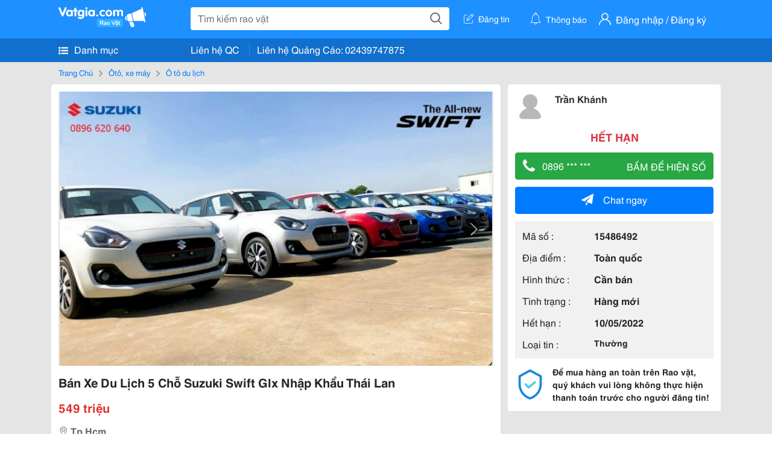

--- FILE ---
content_type: text/html; charset=UTF-8
request_url: https://www.vatgia.com/raovat/12624/15486492/ban-xe-du-lich-5-cho-suzuki-swift-glx-nhap-khau-thai-lan.html
body_size: 7085
content:
<!DOCTYPE html>
<html lang="vi">
<head>
    <link rel="dns-prefetch" href="//cdnvg.scandict.com">
    <meta http-equiv="Content-Type" content="text/html; charset=utf-8" />
    <link href="/assets/image/raovat/favicon.ico" rel="icon" type="image/x-icon">
    <meta http-equiv="X-UA-Compatible" content="ie=edge">

    
    <meta name="apple-mobile-web-app-status-bar-style" content="#0c81f6"/>
<meta name="theme-color" content="#0c81f6"/>
<meta name="apple-mobile-web-app-capable" content="yes"/>
<meta name="viewport" content="width=device-width, initial-scale=1.0"/>
<meta property="og:url" content="https://vatgia.com/raovat/12624/15486492/ban-xe-du-lich-5-cho-suzuki-swift-glx-nhap-khau-thai-lan.html"/>
<meta property="og:type" content="website"/>
<meta property="og:site_name" content="Vatgia.com"/>
<meta property="og:locale" content="vi_VN"/>
<meta property="og:title" content="Bán Xe Du Lịch 5 Chỗ Suzuki Swift Glx  Nhập Khẩu Thái Lan"/>
<meta property="og:description" content="Ô Tô Du Lịch Suzuki Swift Phiên Bản Cao Cấp Glx Nhập Khẩu Thái Lan  Tiết Kiệm Nhiên Liệu Vượt Trội , Chỉ Với 3.67L / 100Km Đường Trường  Thiết Kế Theo Phong Cách Trẻ Trung Đậm Chất Châu Âu  Với 5 Màu Chủ Đạo : Xanh - Đỏ - Trắng - Bạc - Xám  Liên Hệ : 0896.... Trần Khánh. 01-52 27/12/2018"/>
<meta property="og:image" content="https://cdnvg.scandict.com/pictures/fullsize/2018/12/27/nzo1545891238.jpg"/>
<meta name="title" content="Bán Xe Du Lịch 5 Chỗ Suzuki Swift Glx  Nhập Khẩu Thái Lan"/>
<meta name="keywords" content="ô tô du lịch, bán, xe, du, lịch, 5, chỗ, suzuki..."/>
<meta name="description" content="Ô Tô Du Lịch Suzuki Swift Phiên Bản Cao Cấp Glx Nhập Khẩu Thái Lan  Tiết Kiệm Nhiên Liệu Vượt Trội , Chỉ Với 3.67L / 100Km Đường Trường  Thiết Kế Theo Phong Cách Trẻ Trung Đậm Chất Châu Âu  Với 5 Màu Chủ Đạo : Xanh - Đỏ - Trắng - Bạc - Xám  Liên Hệ : 0896.... Trần Khánh. 01-52 27/12/2018"/>
<title>Bán Xe Du Lịch 5 Chỗ Suzuki Swift Glx  Nhập Khẩu Thái Lan</title>

    
            <link rel="canonical" href="https://vatgia.com/raovat/12624/15486492/ban-xe-du-lich-5-cho-suzuki-swift-glx-nhap-khau-thai-lan.html">
    
    
    
    <link rel="stylesheet" type="text/css" href="https://vatgia.com/assets/raovat/fonts/flaticon/flaticon.css">
    <link rel="stylesheet" type="text/css" href="https://vatgia.com/assets/css/bootstrap-4.5.0.css">
    <link rel="stylesheet" type="text/css" href="https://vatgia.com/assets/35102510110010269699/raovat/css/raovat.css">

        <script>
        window.vnpapp = "false";
        window.mobiledetect = "web";
        window.dataUser = "null";
        window.domain = "//vatgia.com";
        window.envAds = "ca-pub-2979760623205174";
        window.envAdsSlot = "8018923188";
        window.firebaseConfig = {
            apiKey: "AIzaSyBlmRLfyJCyqA8yu5x8bpFo0jwYX2yBpOg",
            authDomain: "vatgia-id.firebaseapp.com",
            databaseURL: "https://vatgia-id.firebaseio.com",
            projectId: "vatgia-id",
            storageBucket: "",
            messagingSenderId: "736117193883",
            appId: "1:736117193883:web:624a055c617b3dbe"
        }
        window.urlFacebookLogin = 'https://www.facebook.com/v4.0/dialog/oauth?response_type=code%2Cgranted_scopes&client_id=891255665928834&redirect_uri=https%3A%2F%2Fvatgia.com/home/&scope=public_profile%2Cemail&state=provider%3Dfacebook%26redirect%3D%2Fraovat';
        window.urlGoogleLogin = 'https://accounts.google.com/o/oauth2/v2/auth?scope=openid+https://www.googleapis.com/auth/userinfo.email+profile&response_type=code&redirect_uri=https%3A//vatgia.com/home/&client_id=736117193883-nj2eab6opd4bg8phsltf8likgal0jcbc.apps.googleusercontent.com&state=provider%3Dgoogle%26redirect%3D%2Fraovat';
    </script>

    <script type="application/ld+json">
						{
						  "@context": "https://schema.org",
						  "@type": "Organization",
						  "url": "https://vatgia.com",
						  "logo": "https://vatgia.com/css/logos/logo.png",
						  "name": "Vatgia.com",
						  "contactPoint": [{
						    "@type": "ContactPoint",
						    "telephone": "+84 02439747875",
						    "contactType": "Customer support",
						    "areaServed": "VI"
						  }],
						  "sameAs": ["https://www.facebook.com/vatgiafanpage"]
						}
						</script>

    <script type="application/ld+json">
						{
							"@context": "https://schema.org",
							"@type": "WebSite",
							"url": "https://vatgia.com",
							"potentialAction": {
								"@type": "SearchAction",
								"target": "https://vatgia.com/raovat/quicksearch.php?keyword={search_term_string}",
								"query-input": "required name=search_term_string"
							},
							"name" : "Vatgia.com",
            			"alternateName" : "Vatgia.com - Mua sắm hạnh phúc, kinh doanh hiệu quả"
						}
						</script>

            <script type="application/ld+json">{"@context": "http://schema.org", "@type": "BreadcrumbList", "itemListElement": [{
									"@type": "ListItem",
									"position": 1,
									"item": {
										"@id": "https://vatgia.com/raovat",
										"name": "Rao vặt"
									}
								},{
									"@type": "ListItem",
									"position": 2,
									"item": {
										"@id": "https://vatgia.com/raovat/1528/oto-xe-may.html",
										"name": "Ôtô, xe máy"
									}
								},{
									"@type": "ListItem",
									"position": 3,
									"item": {
										"@id": "https://vatgia.com/raovat/12624/o-to-du-lich.html",
										"name": "Ô tô du lịch"
									}
								}]}</script>
    
    <script type="application/ld+json">
						{
						  "@context": "http://schema.org",
						  "@type": "Product",
						  "name": "Bán Xe Du Lịch 5 Chỗ Suzuki Swift Glx  Nhập Khẩu Thái Lan",
						  "description": "SUZUKI SWIFT phiên bản cao cấp GLX nhập khẩu Thái Lan   Tiết kiệm nhiên liệu vượt trội , chỉ với 3.67L / 100km đường trường   Thiết kế theo phong...",
						  "image": [
						    "https://cdnvg.scandict.com/pictures/fullsize/2018/12/27/nzo1545891238.jpg","https://cdnvg.scandict.com/pictures/fullsize/2018/12/27/qbt1545891253.jpg","https://cdnvg.scandict.com/pictures/fullsize/2018/12/27/urb1545891258.jpg"
						   ],
						  "brand": {
						    "@type": "Thing",
						    "name": "Bán Xe Du Lịch 5 Chỗ Suzuki Swift Glx  Nhập Khẩu Thái Lan"
						  },
						  
						  "sku": "id15486492",
						  "mpn": "15486492",
						  "offers": {
		  	 "@type": "Offer",
		    "url": "https://vatgia.com/raovat/12624/15486492/ban-xe-du-lich-5-cho-suzuki-swift-glx-nhap-khau-thai-lan.html",
		    "priceCurrency": "VND",
		    "price": "549000000",
		    "priceValidUntil": "2026-11-30",
		    "availability": "http://schema.org/InStock",
		    "seller": {
			    "@type": "Person",
			    "name": "Trần Khánh"
			}
	}

						}
						</script>

    
    </head>
<body>
        <div id="raovat" class="css_rv_web">
        
                    <header-web :ContactPhone-prop="[[&quot;Li\u00ean h\u1ec7 Qu\u1ea3ng C\u00e1o&quot;,&quot; 02439747875&quot;,&quot;02439747875&quot;]]"></header-web>
                

        
        <div id="body-raovat">
            <div class="detail_pc pb-12px" id="remove-ads">














    <div class="container" id="container-ads">
        <nav aria-label="breadcrumb" class="rv-breadcrumb-pc">
    <ol class="breadcrumb">
        <li class="breadcrumb-item">
            <a href="/raovat">Trang Chủ</a>
        </li>
                            
                <li class="breadcrumb-item">
                    <a href="/raovat/1528/oto-xe-may.html">Ôtô, xe máy</a>
                </li>
            
                                
                <li class="breadcrumb-item">
                    <a href="/raovat/12624/o-to-du-lich.html">Ô tô du lịch</a>
                </li>
            
                        </ol>
</nav>
        <div class="info_detail">
            <div class="info-generality row">
                <div class="col-8 pr-0">
                    <div class="bg-white pt-12px px-12px boder-top-5px">
                        <div class="img-info">
                            
                            <slide-image-web :slide-prop="{&quot;imageThum&quot;:[&quot;https:\/\/cdnvg.scandict.com\/pictures\/thumb\/w750\/2018\/12\/nzo1545891238.jpg&quot;,&quot;https:\/\/cdnvg.scandict.com\/pictures\/thumb\/w750\/2018\/12\/qbt1545891253.jpg&quot;,&quot;https:\/\/cdnvg.scandict.com\/pictures\/thumb\/w750\/2018\/12\/urb1545891258.jpg&quot;],&quot;image&quot;:[&quot;https:\/\/cdnvg.scandict.com\/pictures\/thumb\/0x0\/2018\/12\/nzo1545891238.jpg&quot;,&quot;https:\/\/cdnvg.scandict.com\/pictures\/thumb\/0x0\/2018\/12\/qbt1545891253.jpg&quot;,&quot;https:\/\/cdnvg.scandict.com\/pictures\/thumb\/0x0\/2018\/12\/urb1545891258.jpg&quot;]}"/>
                        </div>
                        <div class="title-price-product">
                            <h1 title="Bán Xe Du Lịch 5 Chỗ Suzuki Swift Glx  Nhập Khẩu Thái Lan" class="title m-0 mt-12px">Bán Xe Du Lịch 5 Chỗ Suzuki Swift Glx  Nhập Khẩu Thái Lan</h1>
                            <p class="price m-0 mt-12px">549 triệu</p>
                            <p class="address m-0 mt-12px"><i class="flaticon-pin mr-1"></i>Tp Hcm</p>
                                                    </div>
                    </div>
                    <div class="describe-product bg-white pt-12px">
                        <div class="des pb-12px px-12px overflow-hidden">
                            <br>
<br>
<p>SUZUKI SWIFT phiên bản cao cấp GLX nhập khẩu Thái Lan&nbsp;</p>
<p>Tiết kiệm nhiên liệu vượt trội , chỉ với 3.67L / 100km đường trường</p>
<p>Thiết kế theo phong cách trẻ trung đậm chất châu âu</p>
<p>Với 5 màu chủ đạo : Xanh - Đỏ - Trắng - Bạc - Xám</p>
<p>Liên hệ : 0896 620 640 - Mr : Khánh&nbsp; &nbsp; để được tư vấn tốt nhất&nbsp;&nbsp;</p>
<br>

                            
                            <div class="keyword-suggest pt-12px pb-12px">
                                <span class="title mr-1">Từ khóa gợi ý:</span>
                                <span>
                                                                    </span>
                            </div>
                        </div>

                    </div>

                    
                                        <div class="comment-post mt-12px bg-white">
                        <div class="title-comment bg-white">
                            <p class="m-0 pb-2">Bình luận</p>
                        </div>

                        <comment-add
                            :idrv="15486492" user_rv="6389037" user_name="Suzuki" title_rv="Bán Xe Du Lịch 5 Chỗ Suzuki Swift Glx  Nhập Khẩu Thái Lan"
                            ></comment-add>
                                                
                                                
                    </div>
                                        














                </div>
                <div class="info-product col-4 pl-12px sticky-top">
                    <div class="bg-white p-12px boder-top-5px">
                        <div class="d-flex info-human">
                            <div class="user">
                                <img class="w-100 h-100" src="/assets/image/raovat/no-avatar.png" alt="Suzuki" onerror="javascript:this.src='/assets/image/raovat/no-avatar.png'"/>
                            </div>
                            <div class="name pl-3">
                                <a class="text-decoration-none" href="//vatgia.com/home/detail_user.php?iUse=6389037">
                                    Trần Khánh
                                </a>

                                                            </div>
                        </div>
                                                    <p class="mt-12px mb-0 text-center text-danger exprice-date">HẾT HẠN</p>
                        
                        
                        <div>
                                                        <button class="btn btn-success btn-block mt-12px btn-phone-detail" onclick="showPhone(this)">
                                <span class="float-left">
                                    <i class="flaticon-telephone-handle-silhouette mr-2"></i>
                                    0896 *** ***
                                </span>
                                <span class="float-right text-uppercase">Bấm để hiện số</span>
                            </button>
                            <div class="btn btn-outline-success show-phone-pc font-weight-bold text-center btn-block mt-12px d-none">
                                0896 620 640
                            </div>
                        </div>
                        <div class="btn-chat mt-12px">
                            <button type="button" class="btn btn-primary btn-chat-pc btn-block" onclick="create_chat_box({use_id: '6389037'})"><i class="flaticon-send mr-3"></i>Chat ngay</button>
                        </div>
                        <table class="table mt-12px mb-0 table-borderless tab-info-product pb-12px">
                            <tbody>
                                <tr>
                                    <td class="name">Mã số :</td>
                                    <td class="value"><strong>15486492</strong></td>
                                </tr>
                                <tr>
                                    <td class="name">Địa điểm :</td>
                                    <td class="value"><strong>Toàn quốc</strong></td>
                                </tr>
                                <tr>
                                    <td class="name">Hình thức :</td>
                                    <td class="value"><strong>Cần bán</strong></td>
                                </tr>
                                <tr>
                                    <td class="name">Tình trạng :</td>
                                    <td class="value"><strong>Hàng mới</strong></td>
                                </tr>
                                <tr>
                                    <td class="name">Hết hạn :</td>
                                    <td class="value expire_date" title="Post 13:16 27/12/2018, Up 09:17 11/03/2019">
                                        <strong>10/05/2022</strong>
                                    </td>
                                </tr>
                                <tr>
                                    <td class="name">Loại tin :</td>
                                                                            <td class="value"><p class="m-0 text-normal">Thường</p></td>
                                                                    </tr>
                            </tbody>
                        </table>
                        <div class="warning d-flex">
                            <div class="img-warning">
                                <div class="w-100 h-100" style='background: url("/assets/image/raovat/warning.png"); background-size: cover; background-repeat: no-repeat;'></div>
                            </div>
                            <div class="text pl-12px">
                                <span>Để mua hàng an toàn trên Rao vặt, quý khách vui lòng không thực hiện thanh toán trước cho người đăng tin!</span>
                            </div>
                        </div>
                    </div>
                </div>
            </div>
                            <div class="suggest-post mt-12px">
                    <div class="title-suggest bg-white">
                        <p class="m-0">Gợi ý cho bạn</p>
                    </div>
                    <div class="list-news-suggest d-flex flex-wrap pr-12px pb-12px bg-white">
                                                    <div class="card-list-suggest mt-12px ml-12px">
                                <a href="/raovat/12624/17879119/ban-honda-crv-l-san-xuat-2022-xe-chay-it-mot-chu-ha-noi.html" class="text-decoration-none">
                                    <div class="img-suggest">
                                        <img class="w-100 h-100" src="https://cdnvg.scandict.com/pictures/thumb/w200/2025/11/1764387762-esk.jpg" alt="Bán Honda Crv-L Sản Xuất 2022. Xe Chạy Ít, Một Chủ Hà Nội." onerror="this.onerror=null;this.src='/assets/image/raovat/no_image.png';"/>
                                    </div>
                                    <div class="info-suggest">
                                        <div class="title">
                                            <p class="m-0">Bán Honda Crv-L Sản Xuất 2022. Xe Chạy Ít, Một Chủ Hà Nội.</p>
                                        </div>
                                        <div class="price">
                                                                                            <p class="m-0">890 triệu</p>
                                                                                    </div>
                                    </div>
                                </a>
                            </div>
                                                    <div class="card-list-suggest mt-12px ml-12px">
                                <a href="/raovat/12624/17878982/ban-range-rover-black-san-xuat-2015-xe-cuc-moi.html" class="text-decoration-none">
                                    <div class="img-suggest">
                                        <img class="w-100 h-100" src="https://cdnvg.scandict.com/pictures/thumb/w200/2025/11/1764319661-yrg.jpg" alt="Bán Range Rover Black Sản Xuất 2015. Xe Cực Mới." onerror="this.onerror=null;this.src='/assets/image/raovat/no_image.png';"/>
                                    </div>
                                    <div class="info-suggest">
                                        <div class="title">
                                            <p class="m-0">Bán Range Rover Black Sản Xuất 2015. Xe Cực Mới.</p>
                                        </div>
                                        <div class="price">
                                                                                            <p class="m-0">3,85 tỷ</p>
                                                                                    </div>
                                    </div>
                                </a>
                            </div>
                                                    <div class="card-list-suggest mt-12px ml-12px">
                                <a href="/raovat/12624/17878908/ban-lexus-lx570-san-xuat-2016-mau-vang-cat-cuc-dep.html" class="text-decoration-none">
                                    <div class="img-suggest">
                                        <img class="w-100 h-100" src="https://cdnvg.scandict.com/pictures/thumb/w200/2025/11/1764304984-ouq.jpg" alt="Bán Lexus Lx570 Sản Xuất 2016, Màu Vàng Cát Cực Đẹp." onerror="this.onerror=null;this.src='/assets/image/raovat/no_image.png';"/>
                                    </div>
                                    <div class="info-suggest">
                                        <div class="title">
                                            <p class="m-0">Bán Lexus Lx570 Sản Xuất 2016, Màu Vàng Cát Cực Đẹp.</p>
                                        </div>
                                        <div class="price">
                                                                                            <p class="m-0">4,55 triệu</p>
                                                                                    </div>
                                    </div>
                                </a>
                            </div>
                                                    <div class="card-list-suggest mt-12px ml-12px">
                                <a href="/raovat/12624/17877627/gac-m8-dinh-cao-mpv-thuong-gia-1-699-ty.html" class="text-decoration-none">
                                    <div class="img-suggest">
                                        <img class="w-100 h-100" src="https://cdnvg.scandict.com/pictures/thumb/w200/2025/11/1763888055-oby.jpg" alt="Gac M8 Đỉnh Cao Mpv Thương Gia 1.699 Tỷ" onerror="this.onerror=null;this.src='/assets/image/raovat/no_image.png';"/>
                                    </div>
                                    <div class="info-suggest">
                                        <div class="title">
                                            <p class="m-0">Gac M8 Đỉnh Cao Mpv Thương Gia 1.699 Tỷ</p>
                                        </div>
                                        <div class="price">
                                                                                            <p class="m-0">1,699 tỷ</p>
                                                                                    </div>
                                    </div>
                                </a>
                            </div>
                                                    <div class="card-list-suggest mt-12px ml-12px">
                                <a href="/raovat/12624/17877605/giao-ngay-lexus-lm500h-4-cho-vip-san-xuat-2025-moi-100.html" class="text-decoration-none">
                                    <div class="img-suggest">
                                        <img class="w-100 h-100" src="https://cdnvg.scandict.com/pictures/thumb/w200/2025/11/1763870379-iik.jpg" alt="Giao Ngay Lexus Lm500H 4 Chỗ Vip, Sản Xuất 2025, Mới 100%." onerror="this.onerror=null;this.src='/assets/image/raovat/no_image.png';"/>
                                    </div>
                                    <div class="info-suggest">
                                        <div class="title">
                                            <p class="m-0">Giao Ngay Lexus Lm500H 4 Chỗ Vip, Sản Xuất 2025, Mới 100%.</p>
                                        </div>
                                        <div class="price">
                                                                                            <p class="m-0">8,95 tỷ</p>
                                                                                    </div>
                                    </div>
                                </a>
                            </div>
                                                    <div class="card-list-suggest mt-12px ml-12px">
                                <a href="/raovat/12624/17877532/ban-land-cruiser-4-6v8-4-cho-sieu-vip-san-xuat-2020-xe-cuc-moi.html" class="text-decoration-none">
                                    <div class="img-suggest">
                                        <img class="w-100 h-100" src="https://cdnvg.scandict.com/pictures/thumb/w200/2025/11/1763783823-zqc.jpg" alt="Bán Land Cruiser 4.6V8 4 Chỗ Siêu Vip, Sản Xuất 2020. Xe Cực Mới." onerror="this.onerror=null;this.src='/assets/image/raovat/no_image.png';"/>
                                    </div>
                                    <div class="info-suggest">
                                        <div class="title">
                                            <p class="m-0">Bán Land Cruiser 4.6V8 4 Chỗ Siêu Vip, Sản Xuất 2020. Xe Cực Mới.</p>
                                        </div>
                                        <div class="price">
                                                                                            <p class="m-0">4,15 tỷ</p>
                                                                                    </div>
                                    </div>
                                </a>
                            </div>
                                                    <div class="card-list-suggest mt-12px ml-12px">
                                <a href="/raovat/12624/17877025/ban-kia-canival-roya-04-cho-sieu-vip-phien-ban-gioi-han-san-xuat-2023.html" class="text-decoration-none">
                                    <div class="img-suggest">
                                        <img class="w-100 h-100" src="https://cdnvg.scandict.com/pictures/thumb/w200/2025/11/1763454276-kso.jpg" alt="Bán Kia Canival Roya 04 Chỗ Siêu Vip, Phiên Bản Giới Hạn,Sản Xuất 2023" onerror="this.onerror=null;this.src='/assets/image/raovat/no_image.png';"/>
                                    </div>
                                    <div class="info-suggest">
                                        <div class="title">
                                            <p class="m-0">Bán Kia Canival Roya 04 Chỗ Siêu Vip, Phiên Bản Giới Hạn,Sản Xuất 2023</p>
                                        </div>
                                        <div class="price">
                                                                                            <p class="m-0">1,79 tỷ</p>
                                                                                    </div>
                                    </div>
                                </a>
                            </div>
                                                    <div class="card-list-suggest mt-12px ml-12px">
                                <a href="/raovat/12624/17876599/gac-m8-master-%E2%80%93-dinh-cao-mpv-hang-sang-chinh-hang.html" class="text-decoration-none">
                                    <div class="img-suggest">
                                        <img class="w-100 h-100" src="https://cdnvg.scandict.com/pictures/thumb/w200/2025/10/1760018098-ten.jpg" alt="Gac M8 Master – Đỉnh Cao Mpv Hạng Sang Chính Hãng" onerror="this.onerror=null;this.src='/assets/image/raovat/no_image.png';"/>
                                    </div>
                                    <div class="info-suggest">
                                        <div class="title">
                                            <p class="m-0">Gac M8 Master – Đỉnh Cao Mpv Hạng Sang Chính Hãng</p>
                                        </div>
                                        <div class="price">
                                                                                            <p class="m-0">1,699 tỷ</p>
                                                                                    </div>
                                    </div>
                                </a>
                            </div>
                                                    <div class="card-list-suggest mt-12px ml-12px">
                                <a href="/raovat/12624/17876591/vi-sao-nhieu-nguoi-chon-thue-xe-4-cho-hay-7-cho-thay-vi-tu-lai.html" class="text-decoration-none">
                                    <div class="img-suggest">
                                        <img class="w-100 h-100" src="https://cdnvg.scandict.com/pictures/thumb/w200/2025/10/1759478238-haa.jpg" alt="Vì Sao Nhiều Người Chọn Thuê Xe 4 Chỗ Hay 7 Chỗ Thay Vì Tự Lái?" onerror="this.onerror=null;this.src='/assets/image/raovat/no_image.png';"/>
                                    </div>
                                    <div class="info-suggest">
                                        <div class="title">
                                            <p class="m-0">Vì Sao Nhiều Người Chọn Thuê Xe 4 Chỗ Hay 7 Chỗ Thay Vì Tự Lái?</p>
                                        </div>
                                        <div class="price">
                                                                                            <p class="m-0">1,5 triệu</p>
                                                                                    </div>
                                    </div>
                                </a>
                            </div>
                                                    <div class="card-list-suggest mt-12px ml-12px">
                                <a href="/raovat/12624/17875656/rx350-premium-2023-sieu-luot-7000-km-dan-full-ppf-ca-xe.html" class="text-decoration-none">
                                    <div class="img-suggest">
                                        <img class="w-100 h-100" src="https://cdnvg.scandict.com/pictures/thumb/w200/2025/09/1758531840-vkg.jpg" alt="Rx350 Premium 2023 Siêu Luớt 7000 Km, Dán Full Ppf Cả Xe." onerror="this.onerror=null;this.src='/assets/image/raovat/no_image.png';"/>
                                    </div>
                                    <div class="info-suggest">
                                        <div class="title">
                                            <p class="m-0">Rx350 Premium 2023 Siêu Luớt 7000 Km, Dán Full Ppf Cả Xe.</p>
                                        </div>
                                        <div class="price">
                                                                                            <p class="m-0">3,25 tỷ</p>
                                                                                    </div>
                                    </div>
                                </a>
                            </div>
                                                    <div class="card-list-suggest mt-12px ml-12px">
                                <a href="/raovat/12624/17875579/land-cruiser-4-6-san-xuat-2020-1-chu-ten-cong-ty-full-lich-su.html" class="text-decoration-none">
                                    <div class="img-suggest">
                                        <img class="w-100 h-100" src="https://cdnvg.scandict.com/pictures/thumb/w200/2025/09/1758524693-rlm.jpg" alt="Land Cruiser 4,6 Sản Xuất 2020, 1 Chủ, Tên Công Ty, Full Lịch Sử." onerror="this.onerror=null;this.src='/assets/image/raovat/no_image.png';"/>
                                    </div>
                                    <div class="info-suggest">
                                        <div class="title">
                                            <p class="m-0">Land Cruiser 4,6 Sản Xuất 2020, 1 Chủ, Tên Công Ty, Full Lịch Sử.</p>
                                        </div>
                                        <div class="price">
                                                                                            <p class="m-0">4,1 tỷ</p>
                                                                                    </div>
                                    </div>
                                </a>
                            </div>
                                                    <div class="card-list-suggest mt-12px ml-12px">
                                <a href="/raovat/12624/17874847/ban-lexus-rx350-nhap-my-san-xuat-2016-full-lich-su-hang.html" class="text-decoration-none">
                                    <div class="img-suggest">
                                        <img class="w-100 h-100" src="https://cdnvg.scandict.com/pictures/thumb/w200/2025/09/1758254471-zml.jpg" alt="Bán Lexus Rx350 Nhập Mỹ, Sản Xuất 2016, Full Lịch Sử Hãng." onerror="this.onerror=null;this.src='/assets/image/raovat/no_image.png';"/>
                                    </div>
                                    <div class="info-suggest">
                                        <div class="title">
                                            <p class="m-0">Bán Lexus Rx350 Nhập Mỹ, Sản Xuất 2016, Full Lịch Sử Hãng.</p>
                                        </div>
                                        <div class="price">
                                                                                            <p class="m-0">2,15 tỷ</p>
                                                                                    </div>
                                    </div>
                                </a>
                            </div>
                                            </div>
                </div>
                    </div>
    </div>














</div>
        </div>
        

        
                <footer-raovat :ContactPhone-prop="[[&quot;Li\u00ean h\u1ec7 Qu\u1ea3ng C\u00e1o&quot;,&quot; 02439747875&quot;,&quot;02439747875&quot;]]"></footer-raovat>
        
        
    </div>

    
    <script src="https://vatgia.com/assets/7100988271006543/raovat/js/manifest.js?v=2.9.27"></script>
    <script src="https://vatgia.com/assets/21019764316998101/raovat/js/vendor.js?v=2.9.27"></script>
    <script src="https://vatgia.com/assets/181009657989767/raovat/js/main.js?v=2.9.27"></script>

            <script src="https://vatgia.com/assets/0358102102102310210198/raovat/js/header-web.js?v=2.9.27"></script>
    
    <script src="https://vatgia.com/assets//js/slideShow.js"></script>
    <script src="https://vatgia.com/assets/0182711102610098/raovat/js/raovat.js?v=2.9.27"></script>

    <script src="/assets/js/jquery-3.5.1.min.js"></script>

    <script>
    $(function () {
        $.ajax({
            type: "POST",
            url: "/api/v2/raovat/view",
            data: {
                id: 15486492
            },
            success: function (response) {
                var exp = response.data.exp * 1000;
                var time = new Date(exp);

                if(response.success == 1) {
                    document.cookie = ""+response.data.key_cookie+"="+response.data.exp+"; expires="+time+"; path=/";
                }
            }
        });
    });
    let showPhone = (e) => {
        let dom = document.querySelector('.show-phone-pc');
        e.remove();
        dom.classList.remove('d-none');

        $.ajax({
            type: "POST",
            url: "/api/v2/reports/aggregation/viewed_phonenumber",
            data: {
                raovat_viewed_phonenumber: 1
            },
            success: function (response) {
            }
        });
    }
    $(document).scroll(function () {
        var y = $(this).scrollTop();
        if (y > 100) {
            $('.info-product').addClass("fix-sticky-top");
        }
        else {
            $('.info-product').removeClass("fix-sticky-top");
        }
    });
</script>



    
    </body>
</html>
